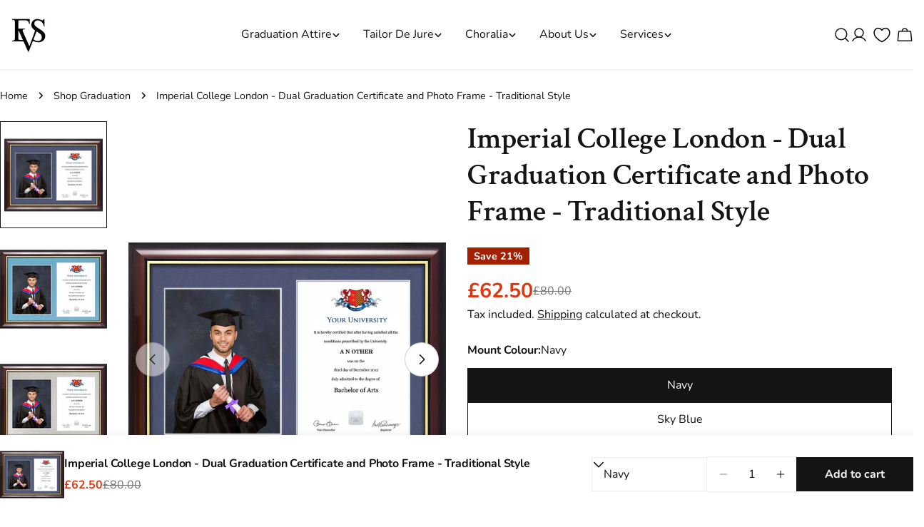

--- FILE ---
content_type: text/css
request_url: https://cdn.appmate.io/themecode/evessgroup/main/custom.css?generation=1743589353088521
body_size: 90
content:
wishlist-link .wk-button{--icon-size: 22px;--icon-stroke-width: 1.5px;--icon-stroke: black;padding:0 9px}wishlist-link .wk-counter{--size: 2rem;background-color:#000;color:#fff;font-size:1.4rem;top:-12px;right:6px;font-weight:var(--font-body-weight-bolder)!important}.wk-sticky .wk-button{flex-direction:column;gap:.5rem;border-left:.1rem solid rgb(var(--color-border));--icon-size: 21px;font-size:10.8px;height:100%;padding:10px;top:3px}.wk-sticky .wk-counter{top:-4px!important}.wk-menu .wk-button{text-transform:uppercase;background:#000;color:#fff;min-height:30px;font-family:var(--font-button-family);font-weight:var(--font-button-weight);letter-spacing:var(--buttons-letter-spacing, 0)}wishlist-button-collection .wk-button,wishlist-button-collection .wk-button:hover{top:8px;left:5px}wishlist-button-collection .wk-floating{z-index:10}wishlist-button-product .wk-button,wishlist-button-product .wk-button:hover{margin-top:15px;font-size:12px}wishlist-product-card .wk-cta-button,wishlist-product-card .wk-cta-button:hover,wishlist-product-card .wk-cta-button:disabled{text-transform:uppercase;font-size:12px;border-radius:.5rem}


--- FILE ---
content_type: application/javascript
request_url: https://cdn.appmate.io/themecode/evessgroup/main/collection-buttons.js?generation=1741701460772684
body_size: -183
content:
export function inject({theme:e}){e.watch({selector:".card-wrapper .card-information h3 > a[href*='/products']"},t=>{const r=t.closest(".card-wrapper").find(".card--product");r.insertAfter(e.createComponent("wishlist-button-collection",{dataset:{productHandle:e.getProductHandle(t.element.href),variantId:e.getVariantId(t.element.href)},props:{showIcon:!0,showText:!1,floating:{reference:r,position:{placement:"top-start",inset:!0}}}}))})}
